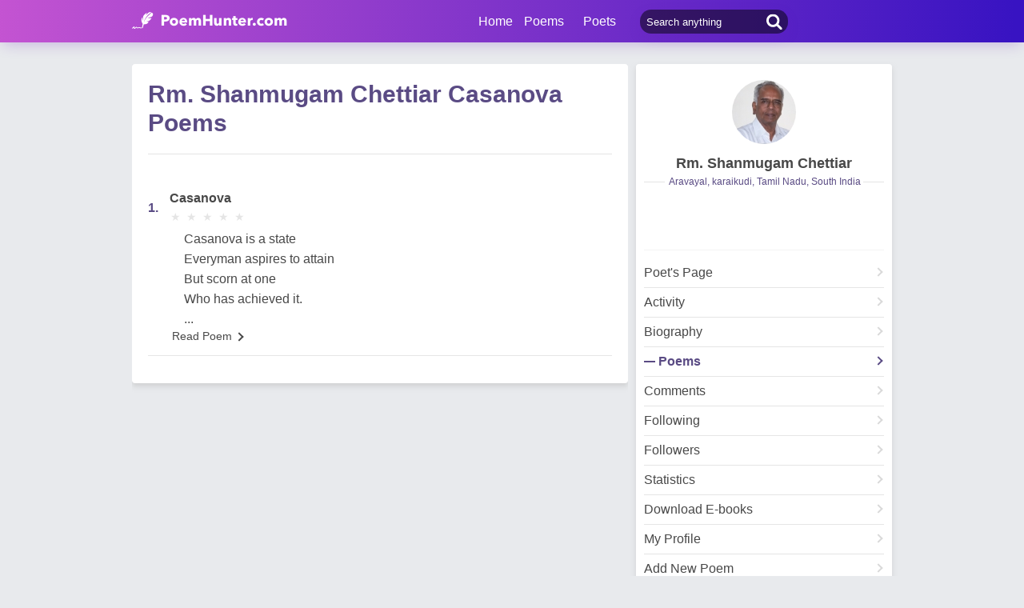

--- FILE ---
content_type: text/html; charset=utf-8
request_url: https://www.google.com/recaptcha/api2/aframe
body_size: 267
content:
<!DOCTYPE HTML><html><head><meta http-equiv="content-type" content="text/html; charset=UTF-8"></head><body><script nonce="FKJ5UXXUujbpnngYC0K8dg">/** Anti-fraud and anti-abuse applications only. See google.com/recaptcha */ try{var clients={'sodar':'https://pagead2.googlesyndication.com/pagead/sodar?'};window.addEventListener("message",function(a){try{if(a.source===window.parent){var b=JSON.parse(a.data);var c=clients[b['id']];if(c){var d=document.createElement('img');d.src=c+b['params']+'&rc='+(localStorage.getItem("rc::a")?sessionStorage.getItem("rc::b"):"");window.document.body.appendChild(d);sessionStorage.setItem("rc::e",parseInt(sessionStorage.getItem("rc::e")||0)+1);localStorage.setItem("rc::h",'1769576582338');}}}catch(b){}});window.parent.postMessage("_grecaptcha_ready", "*");}catch(b){}</script></body></html>

--- FILE ---
content_type: application/javascript; charset=utf-8
request_url: https://fundingchoicesmessages.google.com/f/AGSKWxW628p-QysGFeFI2C74wDXygZKidqQVqupUVO9Ua1FaeUK-w595XNtgeXQdQj3CQEG9hdRqR0CEIY3DKnByvuB0nYufh4rORka24hMXPGGEoKPOu2klb0JQvuUn83RQEo36whDsnz0uP9DoR2DQDD1fpdpPUWVDCkYRCMc5oSvpglhWS9NvYBF-LE3m/_/writelayerad.-adhere2./ad/realclick./admeld_-ad-rotators/
body_size: -1284
content:
window['cfda7290-c030-495b-8802-78639b83f75e'] = true;